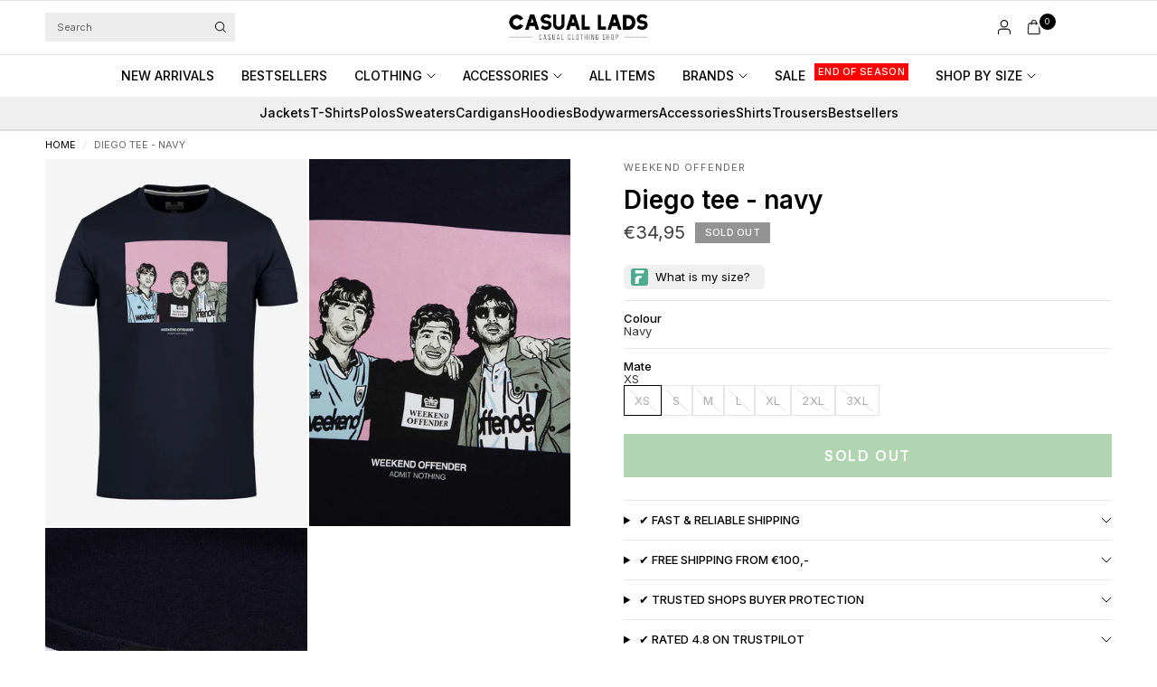

--- FILE ---
content_type: text/css
request_url: https://casuallads.com/cdn/shop/t/270/assets/breadcrumbs.css?v=165043022745969590401762851053
body_size: -545
content:
.breadcrumbs{padding:0 15px;max-width:1440px;margin-left:auto;margin-right:auto}@media only screen and (min-width: 768px){.breadcrumbs{padding:0 50px}}.section-breadcrumbs{line-height:1}.section-breadcrumbs+.product-section .thb-product-detail{margin-top:0}.section-breadcrumbs scroll-shadow{width:100%}.breadcrumbs{font-size:.6875rem;overflow-x:auto;display:inline-flex;width:100%;white-space:nowrap;padding:7px 0;color:rgba(var(--color-body-rgb),.6);text-transform:uppercase}@media only screen and (min-width: 768px){.breadcrumbs{padding:10px 0;overflow-x:hidden}}.breadcrumbs i{opacity:.2;display:inline-block;margin:0 8px}.breadcrumbs a{text-underline-offset:3px}.breadcrumbs a:hover{text-decoration:underline}
/*# sourceMappingURL=/cdn/shop/t/270/assets/breadcrumbs.css.map?v=165043022745969590401762851053 */


--- FILE ---
content_type: text/javascript; charset=utf-8
request_url: https://casuallads.com/products/diego-tee-navy.js
body_size: 545
content:
{"id":4891380678719,"title":"Diego tee - navy","handle":"diego-tee-navy","description":"\u003cp\u003e A new limited edition graphic t-shirt design featuring legendary footballer Diego Maradona and friends.\u003c\/p\u003e","published_at":"2020-12-22T13:03:33+01:00","created_at":"2020-12-22T13:02:52+01:00","vendor":"Weekend Offender","type":"T shirts","tags":["alle-items-tag","aw20specials","aw20weekendoffender","aw20weekendoffendertshirts","Black Friday","bovenkleding","crazy50","gdmei","kleding","no-all-items","no-tag-0308","sale26","t-shirt","t-shirts","t-shirts-en-polos","tees"],"price":3495,"price_min":3495,"price_max":3495,"available":false,"price_varies":false,"compare_at_price":null,"compare_at_price_min":0,"compare_at_price_max":0,"compare_at_price_varies":false,"variants":[{"id":33282103640127,"title":"Navy \/ XS","option1":"Navy","option2":"XS","option3":null,"sku":null,"requires_shipping":true,"taxable":true,"featured_image":null,"available":false,"name":"Diego tee - navy - Navy \/ XS","public_title":"Navy \/ XS","options":["Navy","XS"],"price":3495,"weight":0,"compare_at_price":null,"inventory_management":"shopify","barcode":null,"requires_selling_plan":false,"selling_plan_allocations":[]},{"id":33282103672895,"title":"Navy \/ S","option1":"Navy","option2":"S","option3":null,"sku":"5056465100385","requires_shipping":true,"taxable":true,"featured_image":null,"available":false,"name":"Diego tee - navy - Navy \/ S","public_title":"Navy \/ S","options":["Navy","S"],"price":3495,"weight":0,"compare_at_price":null,"inventory_management":"shopify","barcode":null,"requires_selling_plan":false,"selling_plan_allocations":[]},{"id":33282103705663,"title":"Navy \/ M","option1":"Navy","option2":"M","option3":null,"sku":"5056465100064","requires_shipping":true,"taxable":true,"featured_image":null,"available":false,"name":"Diego tee - navy - Navy \/ M","public_title":"Navy \/ M","options":["Navy","M"],"price":3495,"weight":0,"compare_at_price":null,"inventory_management":"shopify","barcode":null,"requires_selling_plan":false,"selling_plan_allocations":[]},{"id":33282103738431,"title":"Navy \/ L","option1":"Navy","option2":"L","option3":null,"sku":"5056465100071","requires_shipping":true,"taxable":true,"featured_image":null,"available":false,"name":"Diego tee - navy - Navy \/ L","public_title":"Navy \/ L","options":["Navy","L"],"price":3495,"weight":0,"compare_at_price":null,"inventory_management":"shopify","barcode":null,"requires_selling_plan":false,"selling_plan_allocations":[]},{"id":33282103771199,"title":"Navy \/ XL","option1":"Navy","option2":"XL","option3":null,"sku":"5056465100088","requires_shipping":true,"taxable":true,"featured_image":null,"available":false,"name":"Diego tee - navy - Navy \/ XL","public_title":"Navy \/ XL","options":["Navy","XL"],"price":3495,"weight":0,"compare_at_price":null,"inventory_management":"shopify","barcode":null,"requires_selling_plan":false,"selling_plan_allocations":[]},{"id":33282103803967,"title":"Navy \/ 2XL","option1":"Navy","option2":"2XL","option3":null,"sku":"5056465100095","requires_shipping":true,"taxable":true,"featured_image":null,"available":false,"name":"Diego tee - navy - Navy \/ 2XL","public_title":"Navy \/ 2XL","options":["Navy","2XL"],"price":3495,"weight":0,"compare_at_price":null,"inventory_management":"shopify","barcode":null,"requires_selling_plan":false,"selling_plan_allocations":[]},{"id":33282103836735,"title":"Navy \/ 3XL","option1":"Navy","option2":"3XL","option3":null,"sku":null,"requires_shipping":true,"taxable":true,"featured_image":null,"available":false,"name":"Diego tee - navy - Navy \/ 3XL","public_title":"Navy \/ 3XL","options":["Navy","3XL"],"price":3495,"weight":0,"compare_at_price":null,"inventory_management":"shopify","barcode":null,"requires_selling_plan":false,"selling_plan_allocations":[]}],"images":["\/\/cdn.shopify.com\/s\/files\/1\/2528\/6152\/products\/weekend-offender-diego-tee_b623e2e5-e7d6-49aa-891b-92acb16a519f.jpg?v=1741798682","\/\/cdn.shopify.com\/s\/files\/1\/2528\/6152\/products\/weekend-offender-diego-tee-2_d93a97e5-b590-46c3-bd1f-b6da01a01c00.jpg?v=1741798682","\/\/cdn.shopify.com\/s\/files\/1\/2528\/6152\/products\/weekend-offender-diego-tee-3_c450be19-6a34-441e-9d54-6a414476d706.jpg?v=1741798682"],"featured_image":"\/\/cdn.shopify.com\/s\/files\/1\/2528\/6152\/products\/weekend-offender-diego-tee_b623e2e5-e7d6-49aa-891b-92acb16a519f.jpg?v=1741798682","options":[{"name":"Colour","position":1,"values":["Navy"]},{"name":"Mate","position":2,"values":["XS","S","M","L","XL","2XL","3XL"]}],"url":"\/products\/diego-tee-navy","media":[{"alt":"Weekend Offender T-shirts  Diego tee - navy ","id":7962995228735,"position":1,"preview_image":{"aspect_ratio":0.714,"height":2048,"width":1462,"src":"https:\/\/cdn.shopify.com\/s\/files\/1\/2528\/6152\/products\/weekend-offender-diego-tee_b623e2e5-e7d6-49aa-891b-92acb16a519f.jpg?v=1741798682"},"aspect_ratio":0.714,"height":2048,"media_type":"image","src":"https:\/\/cdn.shopify.com\/s\/files\/1\/2528\/6152\/products\/weekend-offender-diego-tee_b623e2e5-e7d6-49aa-891b-92acb16a519f.jpg?v=1741798682","width":1462},{"alt":"Weekend Offender T-shirts  Diego tee - navy ","id":7962995261503,"position":2,"preview_image":{"aspect_ratio":0.714,"height":2048,"width":1462,"src":"https:\/\/cdn.shopify.com\/s\/files\/1\/2528\/6152\/products\/weekend-offender-diego-tee-2_d93a97e5-b590-46c3-bd1f-b6da01a01c00.jpg?v=1741798682"},"aspect_ratio":0.714,"height":2048,"media_type":"image","src":"https:\/\/cdn.shopify.com\/s\/files\/1\/2528\/6152\/products\/weekend-offender-diego-tee-2_d93a97e5-b590-46c3-bd1f-b6da01a01c00.jpg?v=1741798682","width":1462},{"alt":"Weekend Offender T-shirts  Diego tee - navy ","id":7962995294271,"position":3,"preview_image":{"aspect_ratio":0.714,"height":2048,"width":1462,"src":"https:\/\/cdn.shopify.com\/s\/files\/1\/2528\/6152\/products\/weekend-offender-diego-tee-3_c450be19-6a34-441e-9d54-6a414476d706.jpg?v=1741798682"},"aspect_ratio":0.714,"height":2048,"media_type":"image","src":"https:\/\/cdn.shopify.com\/s\/files\/1\/2528\/6152\/products\/weekend-offender-diego-tee-3_c450be19-6a34-441e-9d54-6a414476d706.jpg?v=1741798682","width":1462}],"requires_selling_plan":false,"selling_plan_groups":[]}

--- FILE ---
content_type: application/javascript
request_url: https://ecommplugins-trustboxsettings.trustpilot.com/casual-lads.myshopify.com.js?settings=1629975189708&shop=casual-lads.myshopify.com
body_size: 222
content:
const trustpilot_trustbox_settings = {"trustboxes":[],"activeTrustbox":0,"pageUrls":{"landing":"https://casual-lads.myshopify.com","category":"https://casual-lads.myshopify.com/collections/aanraders","product":"https://casual-lads.myshopify.com/products/weekend-offender-ss21-89-tee-navy"}};
dispatchEvent(new CustomEvent('trustpilotTrustboxSettingsLoaded'));